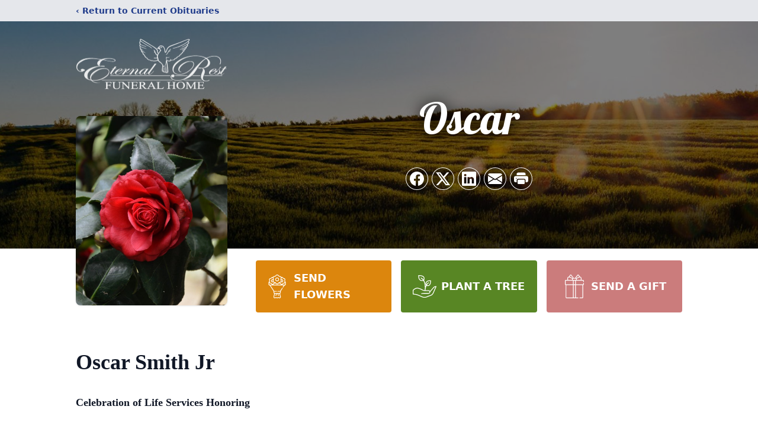

--- FILE ---
content_type: text/html; charset=utf-8
request_url: https://www.google.com/recaptcha/enterprise/anchor?ar=1&k=6LfABe8iAAAAAN9MmPIHiAeQOiEEwYSJ7Q0lftCt&co=aHR0cHM6Ly93d3cuZXRlcm5hbHJlc3RmdW5lcmFsLmNvbTo0NDM.&hl=en&type=image&v=PoyoqOPhxBO7pBk68S4YbpHZ&theme=light&size=invisible&badge=bottomright&anchor-ms=20000&execute-ms=30000&cb=blf16wpyku3p
body_size: 48780
content:
<!DOCTYPE HTML><html dir="ltr" lang="en"><head><meta http-equiv="Content-Type" content="text/html; charset=UTF-8">
<meta http-equiv="X-UA-Compatible" content="IE=edge">
<title>reCAPTCHA</title>
<style type="text/css">
/* cyrillic-ext */
@font-face {
  font-family: 'Roboto';
  font-style: normal;
  font-weight: 400;
  font-stretch: 100%;
  src: url(//fonts.gstatic.com/s/roboto/v48/KFO7CnqEu92Fr1ME7kSn66aGLdTylUAMa3GUBHMdazTgWw.woff2) format('woff2');
  unicode-range: U+0460-052F, U+1C80-1C8A, U+20B4, U+2DE0-2DFF, U+A640-A69F, U+FE2E-FE2F;
}
/* cyrillic */
@font-face {
  font-family: 'Roboto';
  font-style: normal;
  font-weight: 400;
  font-stretch: 100%;
  src: url(//fonts.gstatic.com/s/roboto/v48/KFO7CnqEu92Fr1ME7kSn66aGLdTylUAMa3iUBHMdazTgWw.woff2) format('woff2');
  unicode-range: U+0301, U+0400-045F, U+0490-0491, U+04B0-04B1, U+2116;
}
/* greek-ext */
@font-face {
  font-family: 'Roboto';
  font-style: normal;
  font-weight: 400;
  font-stretch: 100%;
  src: url(//fonts.gstatic.com/s/roboto/v48/KFO7CnqEu92Fr1ME7kSn66aGLdTylUAMa3CUBHMdazTgWw.woff2) format('woff2');
  unicode-range: U+1F00-1FFF;
}
/* greek */
@font-face {
  font-family: 'Roboto';
  font-style: normal;
  font-weight: 400;
  font-stretch: 100%;
  src: url(//fonts.gstatic.com/s/roboto/v48/KFO7CnqEu92Fr1ME7kSn66aGLdTylUAMa3-UBHMdazTgWw.woff2) format('woff2');
  unicode-range: U+0370-0377, U+037A-037F, U+0384-038A, U+038C, U+038E-03A1, U+03A3-03FF;
}
/* math */
@font-face {
  font-family: 'Roboto';
  font-style: normal;
  font-weight: 400;
  font-stretch: 100%;
  src: url(//fonts.gstatic.com/s/roboto/v48/KFO7CnqEu92Fr1ME7kSn66aGLdTylUAMawCUBHMdazTgWw.woff2) format('woff2');
  unicode-range: U+0302-0303, U+0305, U+0307-0308, U+0310, U+0312, U+0315, U+031A, U+0326-0327, U+032C, U+032F-0330, U+0332-0333, U+0338, U+033A, U+0346, U+034D, U+0391-03A1, U+03A3-03A9, U+03B1-03C9, U+03D1, U+03D5-03D6, U+03F0-03F1, U+03F4-03F5, U+2016-2017, U+2034-2038, U+203C, U+2040, U+2043, U+2047, U+2050, U+2057, U+205F, U+2070-2071, U+2074-208E, U+2090-209C, U+20D0-20DC, U+20E1, U+20E5-20EF, U+2100-2112, U+2114-2115, U+2117-2121, U+2123-214F, U+2190, U+2192, U+2194-21AE, U+21B0-21E5, U+21F1-21F2, U+21F4-2211, U+2213-2214, U+2216-22FF, U+2308-230B, U+2310, U+2319, U+231C-2321, U+2336-237A, U+237C, U+2395, U+239B-23B7, U+23D0, U+23DC-23E1, U+2474-2475, U+25AF, U+25B3, U+25B7, U+25BD, U+25C1, U+25CA, U+25CC, U+25FB, U+266D-266F, U+27C0-27FF, U+2900-2AFF, U+2B0E-2B11, U+2B30-2B4C, U+2BFE, U+3030, U+FF5B, U+FF5D, U+1D400-1D7FF, U+1EE00-1EEFF;
}
/* symbols */
@font-face {
  font-family: 'Roboto';
  font-style: normal;
  font-weight: 400;
  font-stretch: 100%;
  src: url(//fonts.gstatic.com/s/roboto/v48/KFO7CnqEu92Fr1ME7kSn66aGLdTylUAMaxKUBHMdazTgWw.woff2) format('woff2');
  unicode-range: U+0001-000C, U+000E-001F, U+007F-009F, U+20DD-20E0, U+20E2-20E4, U+2150-218F, U+2190, U+2192, U+2194-2199, U+21AF, U+21E6-21F0, U+21F3, U+2218-2219, U+2299, U+22C4-22C6, U+2300-243F, U+2440-244A, U+2460-24FF, U+25A0-27BF, U+2800-28FF, U+2921-2922, U+2981, U+29BF, U+29EB, U+2B00-2BFF, U+4DC0-4DFF, U+FFF9-FFFB, U+10140-1018E, U+10190-1019C, U+101A0, U+101D0-101FD, U+102E0-102FB, U+10E60-10E7E, U+1D2C0-1D2D3, U+1D2E0-1D37F, U+1F000-1F0FF, U+1F100-1F1AD, U+1F1E6-1F1FF, U+1F30D-1F30F, U+1F315, U+1F31C, U+1F31E, U+1F320-1F32C, U+1F336, U+1F378, U+1F37D, U+1F382, U+1F393-1F39F, U+1F3A7-1F3A8, U+1F3AC-1F3AF, U+1F3C2, U+1F3C4-1F3C6, U+1F3CA-1F3CE, U+1F3D4-1F3E0, U+1F3ED, U+1F3F1-1F3F3, U+1F3F5-1F3F7, U+1F408, U+1F415, U+1F41F, U+1F426, U+1F43F, U+1F441-1F442, U+1F444, U+1F446-1F449, U+1F44C-1F44E, U+1F453, U+1F46A, U+1F47D, U+1F4A3, U+1F4B0, U+1F4B3, U+1F4B9, U+1F4BB, U+1F4BF, U+1F4C8-1F4CB, U+1F4D6, U+1F4DA, U+1F4DF, U+1F4E3-1F4E6, U+1F4EA-1F4ED, U+1F4F7, U+1F4F9-1F4FB, U+1F4FD-1F4FE, U+1F503, U+1F507-1F50B, U+1F50D, U+1F512-1F513, U+1F53E-1F54A, U+1F54F-1F5FA, U+1F610, U+1F650-1F67F, U+1F687, U+1F68D, U+1F691, U+1F694, U+1F698, U+1F6AD, U+1F6B2, U+1F6B9-1F6BA, U+1F6BC, U+1F6C6-1F6CF, U+1F6D3-1F6D7, U+1F6E0-1F6EA, U+1F6F0-1F6F3, U+1F6F7-1F6FC, U+1F700-1F7FF, U+1F800-1F80B, U+1F810-1F847, U+1F850-1F859, U+1F860-1F887, U+1F890-1F8AD, U+1F8B0-1F8BB, U+1F8C0-1F8C1, U+1F900-1F90B, U+1F93B, U+1F946, U+1F984, U+1F996, U+1F9E9, U+1FA00-1FA6F, U+1FA70-1FA7C, U+1FA80-1FA89, U+1FA8F-1FAC6, U+1FACE-1FADC, U+1FADF-1FAE9, U+1FAF0-1FAF8, U+1FB00-1FBFF;
}
/* vietnamese */
@font-face {
  font-family: 'Roboto';
  font-style: normal;
  font-weight: 400;
  font-stretch: 100%;
  src: url(//fonts.gstatic.com/s/roboto/v48/KFO7CnqEu92Fr1ME7kSn66aGLdTylUAMa3OUBHMdazTgWw.woff2) format('woff2');
  unicode-range: U+0102-0103, U+0110-0111, U+0128-0129, U+0168-0169, U+01A0-01A1, U+01AF-01B0, U+0300-0301, U+0303-0304, U+0308-0309, U+0323, U+0329, U+1EA0-1EF9, U+20AB;
}
/* latin-ext */
@font-face {
  font-family: 'Roboto';
  font-style: normal;
  font-weight: 400;
  font-stretch: 100%;
  src: url(//fonts.gstatic.com/s/roboto/v48/KFO7CnqEu92Fr1ME7kSn66aGLdTylUAMa3KUBHMdazTgWw.woff2) format('woff2');
  unicode-range: U+0100-02BA, U+02BD-02C5, U+02C7-02CC, U+02CE-02D7, U+02DD-02FF, U+0304, U+0308, U+0329, U+1D00-1DBF, U+1E00-1E9F, U+1EF2-1EFF, U+2020, U+20A0-20AB, U+20AD-20C0, U+2113, U+2C60-2C7F, U+A720-A7FF;
}
/* latin */
@font-face {
  font-family: 'Roboto';
  font-style: normal;
  font-weight: 400;
  font-stretch: 100%;
  src: url(//fonts.gstatic.com/s/roboto/v48/KFO7CnqEu92Fr1ME7kSn66aGLdTylUAMa3yUBHMdazQ.woff2) format('woff2');
  unicode-range: U+0000-00FF, U+0131, U+0152-0153, U+02BB-02BC, U+02C6, U+02DA, U+02DC, U+0304, U+0308, U+0329, U+2000-206F, U+20AC, U+2122, U+2191, U+2193, U+2212, U+2215, U+FEFF, U+FFFD;
}
/* cyrillic-ext */
@font-face {
  font-family: 'Roboto';
  font-style: normal;
  font-weight: 500;
  font-stretch: 100%;
  src: url(//fonts.gstatic.com/s/roboto/v48/KFO7CnqEu92Fr1ME7kSn66aGLdTylUAMa3GUBHMdazTgWw.woff2) format('woff2');
  unicode-range: U+0460-052F, U+1C80-1C8A, U+20B4, U+2DE0-2DFF, U+A640-A69F, U+FE2E-FE2F;
}
/* cyrillic */
@font-face {
  font-family: 'Roboto';
  font-style: normal;
  font-weight: 500;
  font-stretch: 100%;
  src: url(//fonts.gstatic.com/s/roboto/v48/KFO7CnqEu92Fr1ME7kSn66aGLdTylUAMa3iUBHMdazTgWw.woff2) format('woff2');
  unicode-range: U+0301, U+0400-045F, U+0490-0491, U+04B0-04B1, U+2116;
}
/* greek-ext */
@font-face {
  font-family: 'Roboto';
  font-style: normal;
  font-weight: 500;
  font-stretch: 100%;
  src: url(//fonts.gstatic.com/s/roboto/v48/KFO7CnqEu92Fr1ME7kSn66aGLdTylUAMa3CUBHMdazTgWw.woff2) format('woff2');
  unicode-range: U+1F00-1FFF;
}
/* greek */
@font-face {
  font-family: 'Roboto';
  font-style: normal;
  font-weight: 500;
  font-stretch: 100%;
  src: url(//fonts.gstatic.com/s/roboto/v48/KFO7CnqEu92Fr1ME7kSn66aGLdTylUAMa3-UBHMdazTgWw.woff2) format('woff2');
  unicode-range: U+0370-0377, U+037A-037F, U+0384-038A, U+038C, U+038E-03A1, U+03A3-03FF;
}
/* math */
@font-face {
  font-family: 'Roboto';
  font-style: normal;
  font-weight: 500;
  font-stretch: 100%;
  src: url(//fonts.gstatic.com/s/roboto/v48/KFO7CnqEu92Fr1ME7kSn66aGLdTylUAMawCUBHMdazTgWw.woff2) format('woff2');
  unicode-range: U+0302-0303, U+0305, U+0307-0308, U+0310, U+0312, U+0315, U+031A, U+0326-0327, U+032C, U+032F-0330, U+0332-0333, U+0338, U+033A, U+0346, U+034D, U+0391-03A1, U+03A3-03A9, U+03B1-03C9, U+03D1, U+03D5-03D6, U+03F0-03F1, U+03F4-03F5, U+2016-2017, U+2034-2038, U+203C, U+2040, U+2043, U+2047, U+2050, U+2057, U+205F, U+2070-2071, U+2074-208E, U+2090-209C, U+20D0-20DC, U+20E1, U+20E5-20EF, U+2100-2112, U+2114-2115, U+2117-2121, U+2123-214F, U+2190, U+2192, U+2194-21AE, U+21B0-21E5, U+21F1-21F2, U+21F4-2211, U+2213-2214, U+2216-22FF, U+2308-230B, U+2310, U+2319, U+231C-2321, U+2336-237A, U+237C, U+2395, U+239B-23B7, U+23D0, U+23DC-23E1, U+2474-2475, U+25AF, U+25B3, U+25B7, U+25BD, U+25C1, U+25CA, U+25CC, U+25FB, U+266D-266F, U+27C0-27FF, U+2900-2AFF, U+2B0E-2B11, U+2B30-2B4C, U+2BFE, U+3030, U+FF5B, U+FF5D, U+1D400-1D7FF, U+1EE00-1EEFF;
}
/* symbols */
@font-face {
  font-family: 'Roboto';
  font-style: normal;
  font-weight: 500;
  font-stretch: 100%;
  src: url(//fonts.gstatic.com/s/roboto/v48/KFO7CnqEu92Fr1ME7kSn66aGLdTylUAMaxKUBHMdazTgWw.woff2) format('woff2');
  unicode-range: U+0001-000C, U+000E-001F, U+007F-009F, U+20DD-20E0, U+20E2-20E4, U+2150-218F, U+2190, U+2192, U+2194-2199, U+21AF, U+21E6-21F0, U+21F3, U+2218-2219, U+2299, U+22C4-22C6, U+2300-243F, U+2440-244A, U+2460-24FF, U+25A0-27BF, U+2800-28FF, U+2921-2922, U+2981, U+29BF, U+29EB, U+2B00-2BFF, U+4DC0-4DFF, U+FFF9-FFFB, U+10140-1018E, U+10190-1019C, U+101A0, U+101D0-101FD, U+102E0-102FB, U+10E60-10E7E, U+1D2C0-1D2D3, U+1D2E0-1D37F, U+1F000-1F0FF, U+1F100-1F1AD, U+1F1E6-1F1FF, U+1F30D-1F30F, U+1F315, U+1F31C, U+1F31E, U+1F320-1F32C, U+1F336, U+1F378, U+1F37D, U+1F382, U+1F393-1F39F, U+1F3A7-1F3A8, U+1F3AC-1F3AF, U+1F3C2, U+1F3C4-1F3C6, U+1F3CA-1F3CE, U+1F3D4-1F3E0, U+1F3ED, U+1F3F1-1F3F3, U+1F3F5-1F3F7, U+1F408, U+1F415, U+1F41F, U+1F426, U+1F43F, U+1F441-1F442, U+1F444, U+1F446-1F449, U+1F44C-1F44E, U+1F453, U+1F46A, U+1F47D, U+1F4A3, U+1F4B0, U+1F4B3, U+1F4B9, U+1F4BB, U+1F4BF, U+1F4C8-1F4CB, U+1F4D6, U+1F4DA, U+1F4DF, U+1F4E3-1F4E6, U+1F4EA-1F4ED, U+1F4F7, U+1F4F9-1F4FB, U+1F4FD-1F4FE, U+1F503, U+1F507-1F50B, U+1F50D, U+1F512-1F513, U+1F53E-1F54A, U+1F54F-1F5FA, U+1F610, U+1F650-1F67F, U+1F687, U+1F68D, U+1F691, U+1F694, U+1F698, U+1F6AD, U+1F6B2, U+1F6B9-1F6BA, U+1F6BC, U+1F6C6-1F6CF, U+1F6D3-1F6D7, U+1F6E0-1F6EA, U+1F6F0-1F6F3, U+1F6F7-1F6FC, U+1F700-1F7FF, U+1F800-1F80B, U+1F810-1F847, U+1F850-1F859, U+1F860-1F887, U+1F890-1F8AD, U+1F8B0-1F8BB, U+1F8C0-1F8C1, U+1F900-1F90B, U+1F93B, U+1F946, U+1F984, U+1F996, U+1F9E9, U+1FA00-1FA6F, U+1FA70-1FA7C, U+1FA80-1FA89, U+1FA8F-1FAC6, U+1FACE-1FADC, U+1FADF-1FAE9, U+1FAF0-1FAF8, U+1FB00-1FBFF;
}
/* vietnamese */
@font-face {
  font-family: 'Roboto';
  font-style: normal;
  font-weight: 500;
  font-stretch: 100%;
  src: url(//fonts.gstatic.com/s/roboto/v48/KFO7CnqEu92Fr1ME7kSn66aGLdTylUAMa3OUBHMdazTgWw.woff2) format('woff2');
  unicode-range: U+0102-0103, U+0110-0111, U+0128-0129, U+0168-0169, U+01A0-01A1, U+01AF-01B0, U+0300-0301, U+0303-0304, U+0308-0309, U+0323, U+0329, U+1EA0-1EF9, U+20AB;
}
/* latin-ext */
@font-face {
  font-family: 'Roboto';
  font-style: normal;
  font-weight: 500;
  font-stretch: 100%;
  src: url(//fonts.gstatic.com/s/roboto/v48/KFO7CnqEu92Fr1ME7kSn66aGLdTylUAMa3KUBHMdazTgWw.woff2) format('woff2');
  unicode-range: U+0100-02BA, U+02BD-02C5, U+02C7-02CC, U+02CE-02D7, U+02DD-02FF, U+0304, U+0308, U+0329, U+1D00-1DBF, U+1E00-1E9F, U+1EF2-1EFF, U+2020, U+20A0-20AB, U+20AD-20C0, U+2113, U+2C60-2C7F, U+A720-A7FF;
}
/* latin */
@font-face {
  font-family: 'Roboto';
  font-style: normal;
  font-weight: 500;
  font-stretch: 100%;
  src: url(//fonts.gstatic.com/s/roboto/v48/KFO7CnqEu92Fr1ME7kSn66aGLdTylUAMa3yUBHMdazQ.woff2) format('woff2');
  unicode-range: U+0000-00FF, U+0131, U+0152-0153, U+02BB-02BC, U+02C6, U+02DA, U+02DC, U+0304, U+0308, U+0329, U+2000-206F, U+20AC, U+2122, U+2191, U+2193, U+2212, U+2215, U+FEFF, U+FFFD;
}
/* cyrillic-ext */
@font-face {
  font-family: 'Roboto';
  font-style: normal;
  font-weight: 900;
  font-stretch: 100%;
  src: url(//fonts.gstatic.com/s/roboto/v48/KFO7CnqEu92Fr1ME7kSn66aGLdTylUAMa3GUBHMdazTgWw.woff2) format('woff2');
  unicode-range: U+0460-052F, U+1C80-1C8A, U+20B4, U+2DE0-2DFF, U+A640-A69F, U+FE2E-FE2F;
}
/* cyrillic */
@font-face {
  font-family: 'Roboto';
  font-style: normal;
  font-weight: 900;
  font-stretch: 100%;
  src: url(//fonts.gstatic.com/s/roboto/v48/KFO7CnqEu92Fr1ME7kSn66aGLdTylUAMa3iUBHMdazTgWw.woff2) format('woff2');
  unicode-range: U+0301, U+0400-045F, U+0490-0491, U+04B0-04B1, U+2116;
}
/* greek-ext */
@font-face {
  font-family: 'Roboto';
  font-style: normal;
  font-weight: 900;
  font-stretch: 100%;
  src: url(//fonts.gstatic.com/s/roboto/v48/KFO7CnqEu92Fr1ME7kSn66aGLdTylUAMa3CUBHMdazTgWw.woff2) format('woff2');
  unicode-range: U+1F00-1FFF;
}
/* greek */
@font-face {
  font-family: 'Roboto';
  font-style: normal;
  font-weight: 900;
  font-stretch: 100%;
  src: url(//fonts.gstatic.com/s/roboto/v48/KFO7CnqEu92Fr1ME7kSn66aGLdTylUAMa3-UBHMdazTgWw.woff2) format('woff2');
  unicode-range: U+0370-0377, U+037A-037F, U+0384-038A, U+038C, U+038E-03A1, U+03A3-03FF;
}
/* math */
@font-face {
  font-family: 'Roboto';
  font-style: normal;
  font-weight: 900;
  font-stretch: 100%;
  src: url(//fonts.gstatic.com/s/roboto/v48/KFO7CnqEu92Fr1ME7kSn66aGLdTylUAMawCUBHMdazTgWw.woff2) format('woff2');
  unicode-range: U+0302-0303, U+0305, U+0307-0308, U+0310, U+0312, U+0315, U+031A, U+0326-0327, U+032C, U+032F-0330, U+0332-0333, U+0338, U+033A, U+0346, U+034D, U+0391-03A1, U+03A3-03A9, U+03B1-03C9, U+03D1, U+03D5-03D6, U+03F0-03F1, U+03F4-03F5, U+2016-2017, U+2034-2038, U+203C, U+2040, U+2043, U+2047, U+2050, U+2057, U+205F, U+2070-2071, U+2074-208E, U+2090-209C, U+20D0-20DC, U+20E1, U+20E5-20EF, U+2100-2112, U+2114-2115, U+2117-2121, U+2123-214F, U+2190, U+2192, U+2194-21AE, U+21B0-21E5, U+21F1-21F2, U+21F4-2211, U+2213-2214, U+2216-22FF, U+2308-230B, U+2310, U+2319, U+231C-2321, U+2336-237A, U+237C, U+2395, U+239B-23B7, U+23D0, U+23DC-23E1, U+2474-2475, U+25AF, U+25B3, U+25B7, U+25BD, U+25C1, U+25CA, U+25CC, U+25FB, U+266D-266F, U+27C0-27FF, U+2900-2AFF, U+2B0E-2B11, U+2B30-2B4C, U+2BFE, U+3030, U+FF5B, U+FF5D, U+1D400-1D7FF, U+1EE00-1EEFF;
}
/* symbols */
@font-face {
  font-family: 'Roboto';
  font-style: normal;
  font-weight: 900;
  font-stretch: 100%;
  src: url(//fonts.gstatic.com/s/roboto/v48/KFO7CnqEu92Fr1ME7kSn66aGLdTylUAMaxKUBHMdazTgWw.woff2) format('woff2');
  unicode-range: U+0001-000C, U+000E-001F, U+007F-009F, U+20DD-20E0, U+20E2-20E4, U+2150-218F, U+2190, U+2192, U+2194-2199, U+21AF, U+21E6-21F0, U+21F3, U+2218-2219, U+2299, U+22C4-22C6, U+2300-243F, U+2440-244A, U+2460-24FF, U+25A0-27BF, U+2800-28FF, U+2921-2922, U+2981, U+29BF, U+29EB, U+2B00-2BFF, U+4DC0-4DFF, U+FFF9-FFFB, U+10140-1018E, U+10190-1019C, U+101A0, U+101D0-101FD, U+102E0-102FB, U+10E60-10E7E, U+1D2C0-1D2D3, U+1D2E0-1D37F, U+1F000-1F0FF, U+1F100-1F1AD, U+1F1E6-1F1FF, U+1F30D-1F30F, U+1F315, U+1F31C, U+1F31E, U+1F320-1F32C, U+1F336, U+1F378, U+1F37D, U+1F382, U+1F393-1F39F, U+1F3A7-1F3A8, U+1F3AC-1F3AF, U+1F3C2, U+1F3C4-1F3C6, U+1F3CA-1F3CE, U+1F3D4-1F3E0, U+1F3ED, U+1F3F1-1F3F3, U+1F3F5-1F3F7, U+1F408, U+1F415, U+1F41F, U+1F426, U+1F43F, U+1F441-1F442, U+1F444, U+1F446-1F449, U+1F44C-1F44E, U+1F453, U+1F46A, U+1F47D, U+1F4A3, U+1F4B0, U+1F4B3, U+1F4B9, U+1F4BB, U+1F4BF, U+1F4C8-1F4CB, U+1F4D6, U+1F4DA, U+1F4DF, U+1F4E3-1F4E6, U+1F4EA-1F4ED, U+1F4F7, U+1F4F9-1F4FB, U+1F4FD-1F4FE, U+1F503, U+1F507-1F50B, U+1F50D, U+1F512-1F513, U+1F53E-1F54A, U+1F54F-1F5FA, U+1F610, U+1F650-1F67F, U+1F687, U+1F68D, U+1F691, U+1F694, U+1F698, U+1F6AD, U+1F6B2, U+1F6B9-1F6BA, U+1F6BC, U+1F6C6-1F6CF, U+1F6D3-1F6D7, U+1F6E0-1F6EA, U+1F6F0-1F6F3, U+1F6F7-1F6FC, U+1F700-1F7FF, U+1F800-1F80B, U+1F810-1F847, U+1F850-1F859, U+1F860-1F887, U+1F890-1F8AD, U+1F8B0-1F8BB, U+1F8C0-1F8C1, U+1F900-1F90B, U+1F93B, U+1F946, U+1F984, U+1F996, U+1F9E9, U+1FA00-1FA6F, U+1FA70-1FA7C, U+1FA80-1FA89, U+1FA8F-1FAC6, U+1FACE-1FADC, U+1FADF-1FAE9, U+1FAF0-1FAF8, U+1FB00-1FBFF;
}
/* vietnamese */
@font-face {
  font-family: 'Roboto';
  font-style: normal;
  font-weight: 900;
  font-stretch: 100%;
  src: url(//fonts.gstatic.com/s/roboto/v48/KFO7CnqEu92Fr1ME7kSn66aGLdTylUAMa3OUBHMdazTgWw.woff2) format('woff2');
  unicode-range: U+0102-0103, U+0110-0111, U+0128-0129, U+0168-0169, U+01A0-01A1, U+01AF-01B0, U+0300-0301, U+0303-0304, U+0308-0309, U+0323, U+0329, U+1EA0-1EF9, U+20AB;
}
/* latin-ext */
@font-face {
  font-family: 'Roboto';
  font-style: normal;
  font-weight: 900;
  font-stretch: 100%;
  src: url(//fonts.gstatic.com/s/roboto/v48/KFO7CnqEu92Fr1ME7kSn66aGLdTylUAMa3KUBHMdazTgWw.woff2) format('woff2');
  unicode-range: U+0100-02BA, U+02BD-02C5, U+02C7-02CC, U+02CE-02D7, U+02DD-02FF, U+0304, U+0308, U+0329, U+1D00-1DBF, U+1E00-1E9F, U+1EF2-1EFF, U+2020, U+20A0-20AB, U+20AD-20C0, U+2113, U+2C60-2C7F, U+A720-A7FF;
}
/* latin */
@font-face {
  font-family: 'Roboto';
  font-style: normal;
  font-weight: 900;
  font-stretch: 100%;
  src: url(//fonts.gstatic.com/s/roboto/v48/KFO7CnqEu92Fr1ME7kSn66aGLdTylUAMa3yUBHMdazQ.woff2) format('woff2');
  unicode-range: U+0000-00FF, U+0131, U+0152-0153, U+02BB-02BC, U+02C6, U+02DA, U+02DC, U+0304, U+0308, U+0329, U+2000-206F, U+20AC, U+2122, U+2191, U+2193, U+2212, U+2215, U+FEFF, U+FFFD;
}

</style>
<link rel="stylesheet" type="text/css" href="https://www.gstatic.com/recaptcha/releases/PoyoqOPhxBO7pBk68S4YbpHZ/styles__ltr.css">
<script nonce="YhA7VA0TpQYSn1ql9RcLaA" type="text/javascript">window['__recaptcha_api'] = 'https://www.google.com/recaptcha/enterprise/';</script>
<script type="text/javascript" src="https://www.gstatic.com/recaptcha/releases/PoyoqOPhxBO7pBk68S4YbpHZ/recaptcha__en.js" nonce="YhA7VA0TpQYSn1ql9RcLaA">
      
    </script></head>
<body><div id="rc-anchor-alert" class="rc-anchor-alert"></div>
<input type="hidden" id="recaptcha-token" value="[base64]">
<script type="text/javascript" nonce="YhA7VA0TpQYSn1ql9RcLaA">
      recaptcha.anchor.Main.init("[\x22ainput\x22,[\x22bgdata\x22,\x22\x22,\[base64]/[base64]/MjU1Ong/[base64]/[base64]/[base64]/[base64]/[base64]/[base64]/[base64]/[base64]/[base64]/[base64]/[base64]/[base64]/[base64]/[base64]/[base64]\\u003d\x22,\[base64]\\u003d\\u003d\x22,\x22ccOuC8KXckPDhCFIB8O0wpHCgxQtw4DDscOuaMK4X8KCAX9Qw71sw61Xw4kbLhM/ZUDCmhDCjMOkMz0Fw5zClMOUwrDClDJuw5A5wqnDlAzDnzE0wpnCrMOzGMO5NMKaw7B0B8KGwoMNwrPCp8KochQ7e8OqIMKEw7fDkXIIw5UtwrrCvUXDnF9SRMK3w7AzwpEyD3rDqsO+Xk/[base64]/CsMKDw4jDplrCp8KNGBJrQULDtsO9wrIeFyQYwqrDult4f8K+w7MeSsKAXEfCtwvCl2jDoWUIBwPDm8O2wrBzF8OiHA3CocKiHX9Qwo7DtsK5woXDnG/DvXRMw48IZcKjNMOwTScewqLChx3DiMOgAnzDpl5NwrXDssKawo4WKsOcZ0bCmcKJfXDCvk9qR8OuKsK3wpLDl8KWcMKePsODDWR6wobCvsKKwpPDhsK6PyjDqsOCw4x8LMK/w6bDpsKVw4pIGi3CjMKKAjcVSQXDrcOBw47ChsK4QFYiTsOLBcOFwpErwp0RTX/[base64]/DsCLDl8KvwoF9HgXDiAJ/wpFQL8Oow7sIwpZNLULDvcOhEsO/woZdfTshw4jCtsOHETTCgsO0w5vDuUjDqMKCBmEZwrtiw5kSUMOKwrJVQU/CnRZ1w7cfS8Ode2rCszXCgCnCgX9EHMK+PcKdb8OlF8OwdcORw4EdOXtNOyLCq8OXXCrDsMKRw6PDoB3CoMOew79wSznDsmDCiGtgwoEUQMKUTcO5wq96X0QfUsOCwrVEPMK+SyfDnynDqzE4ARMuesK0woV+Z8K9woJJwqtlw5nCqE15wr9RRhPDqMO/bsOeCDrDoR9HBlbDu13CvMO8X8OvCyYEdV/DpcOrwqjDlT/ClxgbwrrCsx3CksKNw6bDjMOYCMOSw7vDqMK6QioeIcK9w5HDk118w47Dol3Do8KaAEDDpW9nSW8Iw5XCq1vCq8K5woDDml1xwpEpw7FYw7AXWnrDozbDqcKTw4fDmMKBYsO5aU5eTA7DmcKdOx/DiUQOwqbChVhgw5AbPVxKcCVuwo7DusKXGyMEwq/CoFZow7JcwrvCoMOTRxzDp8Kqw4LCg0vDqzdww6XCt8KtLMKtwpnCr8Okw5INwr4OAsOJJ8KrEcOuw5zCvMKDw7HDo3jDuw7DjsOeZsKBw5rClMKoa8OkwocLZjTCkwjDoUoLwoHCjidKwqLDtMOlAcO6QsOnKAzDnGzCv8ONNsO/[base64]/OcK9BsOowo7DnUrDlMO5EMKQHwTDjMKTwrPDpsKrAj/[base64]/[base64]/w71DUV5JwpcKQcOGwocTwpdaI8O8TBTDv8O6w4k0w6XCq8OgBMKYwqtOZMKuR3XDqFbCsWrCvUdtw4YNdBlwEzvDoC4DGMOMw49vw7TCtcO4wrXCsWs3BsO9fcOLclNXDcOmw6A3wqvCjDd2wp53woMBwr7CnQRLBS9vOcK3wrrCqC3Cq8Khw43CiS/DtyDDjGdMw6zDvRh8wpXDthc/bsOLIUYOJsKVWsOTWwzDmsOKTcOuw4rCicKsJzwQw7ZoTAQtw4VRw6bDjcOmwpnDggjDhsKbw6pwY8ODSkjCrMOFLXJZwoDDgFPDoMKICcK7dmNxAQHDsMOsw7rDuUXDpAHDk8OZwp4iBMOUwr/[base64]/CtMK4JcOVwoo2OMOswozCiiJ8YEZXwrAVdUzDo3pjw7rCgcKCwp91woTDkMKRwrLCuMKHCkPCi3XCgw7Dh8K4w5h/acKCQcK6wqllJSvCinDCkUU4wrhTBjjCnsKBw6fDmBAjKghvwoFbwqhUwr1EA2jCoBnDtgRMwrRGwronw418wovDsnnDoMOxwrbDrcK6XgYQw6nDmzbDjcKHwprCsRjDuBYgdWQXw6jCqRDDsjcMAsOtW8ObwrUtEsOhw5PCssKVHMKaM3B6JF0ZRsOaNsKPwo5WNV/CkcOCwrhoJyUFwoQGSBXCgkfDiHUnw6XDksKcDgnCjCZre8OeOsKVw7fDjxc3w61iw6/CpkJuLsO+wq/Cj8KIwpnDoMKAw6ldYsKwwoQDwqDDiAUnSkAgVsKhwpfDssKXw5/CksOQFS8DewlGBsKCwo4Vw6lSwobCoMOUw5bDthZdw7RQwrLDhsOuw6DCl8KzBBEawogRDhE9wrfDlSVlwpt0wpjCgsOow6BWB3E7bMOEwrJiwpQcFGx/[base64]/AXNvel7Di8O6YsK/YCzDhC3DosOBwoAUwqDCqg7Dv0tOw67DolfCsTbDhMO9DcK6wqbDp3MWDUTDgmQ/AsOSYMORXVopB1TDmUwbMEvCjjgow5txwpTCmcOzacO9wpbClsOdwovCmVVwK8KNZ2rCqxsBw7PCrcKDWn8uTcKBwrkdw694UHLDpcKZX8O+QW7Crh/DuMK9woQULmsbDVtow7IDwoNmwpvCnsKDwofCukbCuT8LF8KLw4Z4dSjCsMObwqB0BhNmwoUIacKDcA/CtAVuw6nDtw7CuVQeZXMjGjrCulYrw47Dr8OtOwIiN8Kfwr9GecK5w7XDj28AGis2SMORKMKKwqnDn8KNwqQfw6jDpCLCucKQwqQsw7Jtw4QvaELDn14kw6vCmk/Do8OVTsK+w5tgw4jDu8Kcf8KkZcKhwp5HW0jCuzlTD8Kca8OzBsKKwp0IEU3Ck8OUTMKrw7nDosOYwpZzIg9uw5zCn8KPP8OkwpQufmvDninCq8Ogd8OrLUoTw6PDh8Ksw5w/WsOvwptML8OOw6hNJ8KVw5xNS8ObS20pwr9mw4bChsKAwqDCtcK1W8Ozw5/CgU1xw7zCj3jCl8KSfcKtDcKewo4HLsK1GMOawqwjXcO1w63DtsKiXXkhw65bPsO3woJaw5dHw6/Ds1rDgi3CrMKdwpHDmcKBwq7Cm3nDisKcw7fCqsOaSMO6XTQ7KlQ2K3XDknwFw5vCvGDCjMOKYhMvWcKSXCDDux3Dk0nDt8ODKsKtLQTDocKfPmHDnMKCOcKMbXnChwXDl0bDijteXsKBwrBCw57CkMKaw7/ConDDtlRsIV9VcjQBD8KmEQFfwpLDncK9NgsKKcOdKgdmwqXDs8O+wqcvw6DCvWTDkADCpcKMWEnDjkwfPkN/CnI5w7www7LCrSHDuMOFwprDu1kfwqXDvWQzw43DjxgbB1/[base64]/DrRnCjMKGelDCh8OqbcOQbcKEw7LDhsO3MSnDtcO0w4PCmcOUWcKUwpPDj8O6w612wpQBLRQ/w4VFQEgxQDrDoX7DmMKpLMKTYMOewosbHcOUKcKQw5gowr3CucKQw4zDgivDhMONUMKPQj9PZgTDpMKUH8OIw6vDiMKwwoYow7rDkjgBLWrCtSk0RXcUIA5Cw4MHDMKmwoxsLF/[base64]/[base64]/Dl8Kqw5ocw67DsWYnw5nDixnCmWtWw6M/KsKSHA/CqMO6wpLDj8OsfsKPdMKqDmQgw7l3wqxTKMOOw5/DrXXDpCp7bMKQJMKEwqnCuMKLwqXCpcOmwr/[base64]/Ct1DDh8KSwoJWwpFZRsO2Bx5ZwpLDnBvCu1TDtnnDnVrCocOFDH1DwrUiw7vCmz3CtsOzw5sBwpphfcOSwrXDisOFwrDCpQQ0w5rDqcOjFV0twoDCsgVJaURUw6HCkVcOPWbCiwTDhk7CgsKmwovDlnHDiV/Dt8KDOHl6wqHDncK/wqHDnMONJMKkwrcpZgzDtRgywqLDgVAKVcK9QcKRVRvCt8OdGcOzFsKvwqtGwpLCkVrCt8KQDMKcPsOuwoB1BsOew4JlwqnDusOCTU0nTMKgw4p7Y8Kja2nDpMO8wqlVWsOmw4nCnjDCogUgwpUFwrE9V8KlaMKiFyDDt3BCf8KFwpfDscOGw73CosK9w5XDgm/CgmPCgMK0wpfCmsKBw5fCtSrDgMK9N8KraT7DtcO3wrTDvsOlw6DCncOEwpEadcKOwp14Si4Gwqswwr4pT8K+wofDlUbDicKnw67Cv8OaU3FIwokBwp3CvMKjwoUdOsKkWXjDisO/[base64]/w5DDhcOww5rDm8KSPDhow4rCoHDDk8ODwp8DbWbCg8OnQH5lwpvDmsKTw5YjwrvCiDMsw7UmwrJwLXPDsQIcw57DscOdKMKMw4ZsOi1eYR3Dl8KNTU/[base64]/Dk1FWfgh+MlnCnMOKPsO3PGxWKGzDmzU7LD4Zw68XbVPDjgwqJCHCtHQtw4BrwoR/Z8OLb8OJwpTCvcORRMKZw4dgCTQ/ecKMwrXDmsOowqAHw6Mgw43CqsKLQcO8w4saF8K3w74sw7PCvMOEw4hCBMOGG8OWUcOdw7cAw5ppw49bw4TClQU/w6jCh8Kpw7BCNcK0IS/Cs8K0T3zChwXDsMK+wrvDvAxyw5vCucOnEcOAXsOAw5E3byVRw4/[base64]/CqEjCh8Kxw6hBw4jClcKgwppuUsOiwqjChibDjBjDo1k+VjnCsmA5VQAewpNTcsOgdikmfivDnMKcwp5Vw5ZJw7bCuQXDj3/DicK5wrnCqsKowo4wU8O5dMO1N2pyF8O8w43CgzwMFX7DicKYe0DCtcKDwoMFw7TCiEzCpljCvFLClXTDn8Oyb8K/F8OhDcOlIsKTLHMzw61TwpFWY8OgOcO2LH08wrLCicK0wqDDoDNTw6cJw6nCsMKzw7AGa8Otw4vCmA/ClALDsMK1w61LbsKpwqcxw5rDp8K2wrDCnCXCkj0/K8OywoZdfcKGU8KJezFgYFVlw5LDhcK6SVUUBMO7woAlw48iw4E6ExxoeBggCcKmQcOpwrPCjMKNworDq2bDusOFE8KgAMK4BsKAw43DnMKJwqLCvzXDiTsmOHFPWk3DgcO6QMOiDMKeJcKkw5ENI2NvW2nCgF/CklRIwprDqX9/YsORwrzDj8Kkwo9hw4Y3woPDrsKMwonDhcOONsOPw5rDkMOOwrseaDjClsOyw7DCo8OUcGbDsMOEwoDDncKPKwHDoxwAwpB3P8KEwp/DriNYwroaBcOpT1w3YUZlwo3Dul0sDcKVTcKcPXUfU30UM8OGw7LDnMKkcMKILHJqBlzChyMPQjTCrcKdwq/[base64]/Cg8K5w4pYw4DDjMKqw59vY8KTTcOnGsOiw7TCjx/[base64]/[base64]/Cs2gUwrTCp8Odw7Vawqd1IVzDrcKMwr4jBC8NcMK/[base64]/Dn8KZIGdJwrMJw4XCucOFw60Qwp3CrMOZWMKfwp0QVy1aLBFFRsOmO8OYwqQfwqQEw7NIR8O/fjBBCT1GwoXDtSnDkMOnCQ4ACmYJwoHCr0NebBFkBFnDvUfCoxYqenkMwoXDhVfDvwtBYVJQVlwcN8Kzw5MCIQzCsMOzwp4pwoBUScOPHcOyShJWIsK8wr5bwp9+w7PCucKXZsO7DkTDtcOcB8Kawp/CghRWw7TDsWHDoxnClMOsw6nDh8OdwoYlw40rDxM/woQ+XCt2wrnDsMO4GcK5w7DCg8K7w68GY8K2OmdCw5xsKMKdw7xjw5BiWsOnw41Lw7IvwrzCkcOaGB3ChT3CtMOUw5jCrmB+MsOfw7/DuScUFlbCg2UJwrE/[base64]/[base64]/[base64]/CvcOPw47DvVVmNsKXK8KQRh3DsGZiw5oPwrYrG8O5woXCgQfCsF91ScOzasKiwrsTDGYGCjwqV8OGwrjCjzzDnMK1wr/CmTApDAEWGj1Tw7tcw4LDpntRwrTDpBrCikHDo8KDIsOBFcKow79iPjrDl8K+dE/DksO0w4DDoQDDsQIzwq7Ds3IAwoPDohrCi8ODw4Jaw4/DvcOew4p0wqwCwqdZw4NtNMKSKMKHJ1PDkcKXMkYiVMKPw699w4bDpWTCmB5bw73Cg8OHwqN7KcK8K1/Dr8OOasOaSx/Dt3/DpMKpeRhBPGXDkcOlTWDCjMO6wpvCgS7CsUXCk8Ktwrpddw8AO8KYakJewoQ9w7QpCcK3w6NaCX7Ds8KCw7nDj8KwQcKHwq9jVjXCj3HDhMO/QsO6w6LCgMKTwrHCtcK9wobCmzd6wqdce2DCkTpRf2fDpjvCr8K/w4fDrGxUwodww58hwqkQSsOXaMO+Bi/DpsOqw60kIzBEQsOtFSQtb8OJwpxnT8OdOsOXUcKBaR/Dolp0L8K5w4JrwqXChcKfwoXDmsKhTwxuwoZqJMOJwpHCr8KMCcKuX8KVw5pDw4tMwp/DmHTCuMKeP0s0T1HDjEvCk2ggR1hXQX/DgDrCsFHDtcOxBxUjUsK8wqjDuXfDnRnDvsK+wrHCucOYwrxEw5R6L3HDumbCjRXDkzHDqSzCq8OfCMK8dMKzw7rDqWM6YiPCu8OYwpxuw6NHUTPCswARBBAJw6dLAQFrwo48w4TDqMOpwpVQQMKqwqRkERkMcA/DusK/EMOpY8OhUglCwoJhI8K4bmZ/wqY6wow9w4rDuMO8wrc3bCfDhsKrw4zDsSEEDFJDbsKJJXTDvsKewphXV8KgQGxJOcOAVMOmwqMxEWgzS8OWYS/[base64]/CpT/[base64]/[base64]/w4BOW07DmMKYL8KbbcKaEcKATMO5QUbDoiYWwpZKcyfCv8OgJF8PQcKgezPCr8OJQcOEw6jCvcO6aCXDs8KNOBXCu8KBw6bCrMOSwogFNsK7woY0YVnCgxnDtBnCr8OLW8OtOsOHfRZWwqTDjy9FwozCsB5QW8OGwpBjL1ARwqzDscOPAsKyKjEKUHbDjMKWw69gw5/Dp0nCs1jCvivDtWdswoDDncOww7sCe8Oww4bCvcOCwro6f8K4w5DCuMKDT8OUVcOgw7xYHBxHwpPDqUTDv8OEZsO1w6Qlwq1XFMOYccOGwqZgw4kqf1LCujdMwpbDjC8GwqMAGSHChcKjw5TCu1jCoAxreMOFbh/[base64]/Cp8Ovw5hCw7ZhFnp7bMKZwpg0w7sNwqZQR8KRwqF1wpFnEcKqOcO5w64NwqbCkXXCl8KTw7LDqsO1Nzk8dMO1ehjCq8KTwrBnw6TCusOPCMOmwrPDq8O1w7oCYsKCwpUSeWLCimoeI8Ogw4/Dv8Olwohoc1TCvy3DrcOrAmPDrREtX8K6LH3DscOrUMOcBMOUwqtCJMO4w5/[base64]/CjcKVwpsrwrwdZ0d4I8Kqw5EuJHZUwqzCgzMDw5bCh8O1JCJ/wopiw5TDnsO0QsO+wq/DsksYw4nDvMObECPCiMKKwrXCm283eE1ww5guPcOJDXzCnSbCv8O9HsObA8K/woTDtSHCoMO+W8KJwpLDlMKDLsOcwrdcw5TDiy1xLcKyw69jPTfCm0nDlcKbwqbDj8Ogw7Qtwp7Cv1t8GsOAw71LwoJcw7cyw5fCh8KaJ8Kow4DDrsOndW4xayrCpVJVJ8KTwrdLVTUec2TDiVvDusKJwqBxO8Klw61PQcO0w7/CkMKgR8K1w6tawrsvw6vCoRDDjnbCjMO0HMOhUMOvwoXCpGMBaiolwqXCjsKDVMO5wopfKMO/[base64]/CkCFPwpTDpMOFU38wDcOALD9IcVDDhMKvbMKFwrDDpcKheksYwqRjGMK+ScOVCMOtO8OLP8OywojDvMO2DX/CvTUhw7PCtsKlM8Kcw4Byw6LDvcO5OSVVT8OKw4LCtsOdSQIrUMOrw5NywrDDr1HCtMOPwoVmf8KESMO/BMKCwpLCvsOkXGtwwpAyw6ldwrrCj1HClMKeEMO7w4fDnioDw7JowoNvwrBXwr3Dp0TCv3XCpSp8w6LCo8O7woDDlknDtcOow7jDpHLCmB3CpizDqcOLQk7DrRLDv8O2wrzClcKjb8KKRMKmU8OOEcOqwpbCqsOYwpHCpF8iNiIcT2pUc8KFGsOlw6/DrsO7wo9Owq3DsmQsOsKKaCtIJMOeAWNgw4MZwq4MM8KUX8OVBMKedcOFO8KRw5EWcEDDssO3w4IBSsKDwrZBw5DCuH7CvMOww6zCncKsw5HDmsKxw6MVwpN1RsO+woIRcDjDj8O6DMKKwokJwr7Cq3vCj8Kdw4jDu37CqMKJc0k/w4nDhUwKXDhjWBFEewRaw5TDiQFTHcOvZ8K4DSI7PcKfw5rDqUNQUjPCki98b0M2M13Dql3DlijCkhfCi8KwBMOEf8KDEMKiGMOXTGMiOBVicMKnFXgUwqzCkMOpUsKkwqttw6xnw5/Dm8OgwqM1wpzDu0fCn8OxIcK2wplgHFYLIiLCjjQDIB/DlB3Co08pwq0ow6vCqRIRSsKGMMOyAcK7w4PClgp0CWDCh8OqwoIHw50nwo/[base64]/CtD5iwp8zwplSw6N5RFLCmcOjw60RaDBEUEg0elp3RsKRZA4uwoZTw7vCi8OYwrZHOkdyw6ITIg95wrvDosOoAWTCrUtcNsK4UHxQR8OCwpDDpcKzwr4fIMKTbFAfOMKHUMOtwq0QdcK9axXCoMOawrrDqsKkG8OGRzLDo8KSw7/[base64]/[base64]/CoybDjT/CgsOGwrjCpMKaDcKNSMOAw6AGMcOMfsKvw40wIGfDo3jDhMOFw7jDrGMxFsKCw4ceXFkTdzMzw7nCmFfCp2QXPkDCtV/[base64]/KcObwpLDg1xMwozDg0lGw7Qdw78xM8Kow442w7ZWw5PCthFdwqTCssOzTn7CvDkJLz80w6x/EcK/QSw4w4Zew4zDscO5D8K6Q8OnezDChsKtaxTCncKtPFI0HsOmw77DiD3DgUFlOcKpSknCiMK8UmQRbsO/w7zDocOEE3dpwojDsS/Dg8OfwrXCisO8w44VwrLCvgQGw5ZUwppIw6U8eA7Ck8KZwqsSwr5hP28Hw6wQEcKRwrzDiwN6YcO9csKRLsKdw5zDlMOzJMKjJ8Kvw5TChzrDqRvCmQfCvMK2woHCkMK6IHnDklpuX8OswofCpHFxUAZ8ZUlsQ8OCwo11DBUDQGw/[base64]/DsR42wpzDoCsuwppBw77DlzrDvnJ1EGfDp8OAWWHDhX8mw4DDlR/CqsOdVsKlPAR6w7bDk0/CshFBwrnCpcKJEcODE8O+wrHDocO0YXZANGHCn8OnBhfDpsKcEcKMSsKVTX7Cn151wq/DvyDChmrDrzsewr7DksKawp7DjUdXQMO8w7ERKyQvw5hLw64AWsOvw7APwrIZHkx/wpZfa8K4w5vDusO/w4YiDsO6wqjDk8KawpIEEX/Ch8K2TcKXQiDDmj0owpjDrxnCkztDwrTCqcOCEsKpKjrCnMKFwqc3AMOsw4/[base64]/DviHClMKEw7zDsSLDrMOWw5FaVgHCnk4wN0HCssKNdWV6w6/CpMK5SnZvSMK2RWHDgsKRY2TDrMKXw7hQBFx0IcOnPMKVGTdoNljDnGfCmyoLw53Do8KOwq0acAHCnmVHF8KRwprDrzHCo0jCvcKHc8K3wo87Q8KiPVd9w5pNOMKeET1swpHDv0o2bVVDw7LDpkQ/wowgw4MFRkcQesOww6J/[base64]/CmWHDiMKpZMOfw4ATwqDDp0nDr8OjA2svNcOLLcKXFG/CqsKfJjoAMsOWwp1QMRXDg1lsw50abcOsH3Uuw5nDjlHDiMOiw4BDOcOswobCmF0Nw4V0cMOxDx/[base64]/w7nCg3NCWENDAMO0woDDlAZzw4EkIMKrKMOFw4nDi0DCjSzDh8OyZMOsaBHCssKvwq/CinEKwoB9w6oaDsKKwoU8Th/[base64]/Dry0Gw4RkwpHCssOMwqDCqX9nB8KRwq/[base64]/DjDFxw45kZ8KhwrjDn8OJC8KGwqDCp8K/[base64]/DrVRsw60xwrnDrMOaDMO/XMOQXmVRdgfCoycCwrLCh1jDtiJzQEA2w5slfMKzw4FxdirCssO+Q8KQTsOrMsKoWFtYeQ/[base64]/CvMK2w4nDq8OUGMKUwqw9Tg01w7LDmMKfVFPDvcKnw7/DksOjw4USbsKqd084JV5sLcOBa8KnbsOUXSPCmhHDv8K9w7hLSWPDr8Omw5fDlStRTcOIwrpQw7Bpw4oewqTCiFYIWzPDpnnDrsOgb8Ohwp1qwqzDlcOxwrTDu8KICWFEYmrDlXo7wovDuQECIMK/McOyw6jCncORwqrDgMKDwpsyfsOXwpDClsK+ZcKHw6wod8K/[base64]/DnMKBwp3DkzXCm3hZw7bDhQRFw7NUfnXCo8OAwoHDpGfCsGrCkMK6wo1Gw702w7sHw6MmwpzDlz4SKsOJSsONw6TCoDlXw4t/wp8DE8OiwrrCvBnCtcKkGMOTU8KNwoHDknnDoipRworChsO2w6AcwrtKw5rCscOfQC/Dmg9xQFfCqBfCgRXCuREMLgbCqsKwcDF+wqHCr3jDicKPLsKwFFNVfMOsRMKJw5PCsX/[base64]/[base64]/CshsGQR3DlcKkUcOhFMKQwpbDozAoYMK2wocuw4XDo3M/[base64]/XMOUHcOowrM0w4DDnsO/L39CasOdZMOgc8OHw7E6wonDo8OeNMK/D8O+w7diAyFIw557w6RiemEDDVDCtMO9UE/DlcOmwpzCvQ7DncKAwojDszc6VAQww5TDs8O1MUIYw6UZCyI6IyDDuyQZwqfCqMOcD1ppbVctwr/CiwLCqAHCjsK4w7HDlAVWw71Xw4M9BcKyw4TDgSZcw6IjAnc5w4USdMK0eVXDi1llwqokwqHDjQ85ahtkwpleBcOXHn5/F8KWX8KAGWxLw5DCpcKzwpFwG2vClRvCjUbDtglhEQzCqy/CgMKnO8O5wq8maikSw4xlOyjCl356fC8tOTl3IyM2wrtvw6pJw5EiIcKDF8OyWxTCrhJyFTXCvcOUwrDDksOdwpFKa8OoOXzCqV/DpG5IwphwZsO8FA9Ew7Acw4LCrsKhwp9udBQew7A2TXjCicKURmE9bgpBTks5FwZ3wrFtwoPCrBA1w6MDw4Bewoddw6A3w6E6wrsSw7/DngzChzNSw6vDomFgCAI0eXl5wrlmP0UvSHHCpMO1w4PDlHrDrF7DkhbCr3M2TVlAY8OGwrfDvjsGRsKLw7NHwoLDqMOYwrJiwp5fX8O8fMKrYQ/[base64]/w7YOwp3CqXYHd0YwwqbCmWPDv8KtG3bClcKtwr9qwpzCqgfDmxU8w4lVMsKowrk8w4wDczLDj8KBwq4ZwpLDl3rCoVZ9RUTDuMO4dBw8wq95wp9aVmfDmQ/CucOKw7kIwqvDqXoRw5MwwpxJMHLCu8KnwoVbwp4WwqkJw6EQw449w6owQVxmwo3CrF7Dr8KLw4HCvVIwJ8O1w5/DncKFbHYWN2/Cg8KNQHTDp8KxZsKtwp/DuBUlHcKRw6V6XcO2w7ICScK3GsOGbnFLw7bDv8OewrHDlmMRwoUGw6PCuRXCr8OdW2oyw5ZZw6URCi7DusOoRG/CiDtVwqhkw7QFYcKvSTM9w7rCqcO2HsKiw4lPw7paazshXC3Di3lwGMKsRzXDlsKNSMKCVxI3D8OaKMOmwpbDhXfDvcOQwqUQw4NLJBoGw4bChhEfXcO9wqI/wq7Cr8KUDG4ww4rDkBdjwpfDmTV3CV/[base64]/DgkoRMlPDpcOPwqIPamHCoXfCnE3Do3QEw6lOw4LDt8KBwonCvMKSw73DsWzCrMKgBG3CtMOxPsKywpIkE8KSVcOyw5Jww5ElKTnDlQTDlw8abcKLWG3ChxXDhFIHdVVBw6IEwpR3wpwOw57DlGjDkcKzw7sMcsKoAkLCjxY/wqHDj8OSaGRbacOBGcOIcUPDt8KFHSNvw40KYsKDbMKiOVp4BMORw4jDjGlywrQ9wq/Ck3nCpQzCgD8IOVXCpMOKw6PCpsKWZl7Cu8O7SQAZFX45w7fDk8KtQ8KFKC3DoMO6NVRMeCRaw4VIV8Kew4PCssOdwot+TMO/P2Ugwp/CmAN7ZMK2wqDCrgo6QxJDw7HDoMO8G8Opw5LClxp9FcK0b37DiHLCm24FwrQqMMOQcsO3w7/CshfCnFddMMOMwrJATMOPwrvDo8OWwoI6G00Qw5PCqMO2T1NwYiHDlg1bbsOBVMKiDHVow47CpCvDqMK9acODYMKcIsO/[base64]/wrbCncOiwq7DtmVtNsKawrYbw75cEsKFwonClcKuDyLClcOnSDrCjMKHHTTCmcKUwrTCsFDDnBDCscOvwq1Dw6fCucO8cXTDtA3CiHvDnsOVwq/DiwvDhlsNwqQQcsO/Q8Oew4vDvyfDiDDDu2nDsjMoIwEHwrMEwqfCgx8sbsOSKsOFw6VXexIuw65GbSfDi3LDoMOpwrnCksKVw7EOw5Jsw5gMLcO0wopwwr7DkMOdw7waw5LCv8KRBcO/ecOhXcOhPD14wrodw5skJMOxwo19AA3DmcOmDsKYfFXDmcOmwo3ClQLDrMOvwqUIwrIiw4EKw7bCpnZnf8KcLGJ0LMOjw48rIUUewoHCr0zCuidvwqHDnBbDkg/Cs3N9wqEewqbDizp3IF3DuFXCs8KPw6xZwqxjPcK0w6rDlyDDt8ObwoEEw7LDicOhwrPDg3vCoMO2w6Y4EcK3Xw/[base64]/Cl8KmPsKURcKPwp/CvcOaw6lBSSQ+VcO+fT1+M3gHw7/DtMKfdU5PZnZTccKzwr0Tw5pIw5RtwqADw6fDqnBvKMKWw6xYQsKiwp3Dmlxow43Dt03CvMOIR0DCs8OMZQcQwqpSw4t4w5ZiYcK2V8OVDnPCisK6PMK+UXUbcsK6woouwp8GD8OBOiZswrjDjDEsK8KbFHnDrF3DiMKnw7/CvUNjU8OGF8KnGBjDnMOfMyjDocOGUGjCrMONRnjClcOcJQTCnALDmQrCoRrDkmvDtzUEwpLCicOMasKXw6s7wrJDwpbDvMKCEj99KDZVwrPCm8KYw5ogwrvCokTCsDAlDGjCr8KxehzDlMK9BR/DtcKiZ3PDkDTDksOuICPDkynCt8K/wqFefcOSCn9hw6NrwrfCk8KwwpxgO189w7vDnMKQAMOEwpfDmcOWwrt4wrw1LCJBZivDk8KlU0TDi8OewoTCoELCo1fChMKMJ8KNw61HwqnCj1hVOCAmw6HCt03DoMKLw77CgEwqwrcFw5NvQMOIwpbDk8OyB8KzwpNVw6lWwo8MS2dlGzXCvHvDs2/DhcOeMMKuIygmw79TKMKwek1Rwr3CvsKkWjHCi8KzJz5gSMOHCMOoOHzDhFs6w743GiPDgSsON1bDvcK9NMOxwp/Cg38CwoYnw6FJw6bDhAsFwpvCrsK/w794wobCs8Kdw7AdD8Opwq7DgxInT8KtNMOWIQIew71AcAnDscK5bsK/w7EXTcKjH3/Dg2zCksK8woPCscOjwqBpAMKtVsK5wqTDscKdw71Mw7bDijHCpcKPwo8qUg5tOhIiw5TCsMKPacKdBsOwY2vCsxvCqcKXw70mwpQIBMO5VBE/w57ChMKxHld8dWfCpcOEDHXDt2FKb8OQPMKadTtyw5nDlMOjwrLCuSwCHsKjw4TCnMKjwrw/w55nw7JSwqzDjsOMQ8K8O8Oyw49Iwq0yH8KXKW8Jw6jCr2A8wqHDsW8/wrnDmg3DgXlLwq3Ds8KkwoJJPz7DucOLw78KNMOdBsK9w48JIsOfMlABR33Du8KxUsOfOcOxCDRcFcOPbcKFBmR9KDHDhMOmw5l8bsKfXFs4GW5Tw4DCjcOsWEPDuyrDkwnDkiTCmsKBw5IzC8OxwpzCjm7Dh8OvVRLDpnYBAw5MW8KGecK9WB/DuwJww44vAAHDtMK3w6TCrcOjLgEDw4DDqkxNbgzCqsK5w7TCj8O4w4bDisKlw6DDg8K/wrVacHPCncKXMT8MVMOnw6Ysw4jDtcOwwqXDgGbDi8K8wrLCk8KdwrkdfcKfC33Dk8O5RsK2HsOBwq3DrkkWwq16w4AaRsKmVDPDl8KJwr/[base64]/DR7CrBbDgytvIA1RRRt9MXEgwoM+wqAvwo/[base64]/[base64]/ZEvCl8O5wrLDp8KIUGDDjmzCr1wYwpjDvsKGw6bCh8OkwpFEQh3CpMK7wpx0c8Oqw5zDjyvDjsOtwoHDqWopTsOawq06DMKAwqTCoWEzNEvDolQcw5nDnMOHw7gyB27CkAAlwqTDoiNaFR/[base64]/CkMOUfATCk3bCjB/Co8KKZCduw5zCuMOqDGXDgMKDRcKYwrsWdsOBwr03QExcVxQJwojCusOvXsKWw6bDj8OfJcOJw7AUCMOZFnzCsGHDqnDCtMKQwo/CozwbwpIYJsK5K8K4NMKjG8OhezvDnsOxwq46LjbDizZsw5vCogFRw5FDX1dPw5gtw7Zaw57CucKCb8KADG0rwq8xS8K/[base64]/DmMOPTMOOEGHDmD3CogjDi8Oaw4DDtcOBwp/DpgE0wpXDiMK1IMOdw6l1DMKjVMKTw4YfRMK1wp9hXcOdw6zDjiwKJkPDssOzbi9xw4hXw4HCnsKGPcKWw6RXw4fCucOlJGUtGMKfD8OGwoTCrG3Cp8KGw4jCrcOyNsO6wqzDhcKrOhTCpsKcIcOUwokPK0oCFMO/w7hjO8OWwofCvmrDq8K2RRTDuFnDjMK0UsKdw5bDosKMw4s+w60nw6gvw5Alw4rDhktqwrXDisOHTXZQw4oTwrl/w6k7w7NeJ8KgwrnDohRGRcOSfcOJw4DCkMKwB1bDvkjCucOoMMK5VGDDq8OJwrTDvMO/aVjDvRwnwpQQwpDCvV8Ow4srRg/DisOfHcOXwoPCkGAswr84CDTClyDCgwwCJ8OHLhnDsQHDoWHDrMKMbcKLYEDDn8OqBicIbMK5ak/CtsKdR8OkbsOmw7VHdyDDvMKAAsO8FsOvwrfDrsOSwpbDqDDCtF8eYMK8SEvDg8KPwr0gwp/CqcKZwofCuT8Aw4Q9w77CqV7CmQhWGwp/GcOJw57DrsO8BsORa8OZUsO2QntcQzRaD8O3wo92WyrDjcKawqDCoiQ6wrTCn3VNd8O9aSjDv8Kmw6PDhsKzWVBrPcKkU13DrFMYw4LCh8KoMMORw5XDthbCuRXDuTPDkgDCkMOQw5bDk8Kbw68+wojDmEnDtsKYITlww6ALwpTDhsOswq/CocOwwpF6wrfDn8K4I2rCozzCsFNITMOrGMKFM1pUC1jDvUUxwqQbwpDDtxI0wr4ww4o7XhLDvsKfwrPDmMOAEsOxEcOWLnLDrVfCu1LCjsKMblDCmMKBDRsAwoDCsUzCrsKqwrvDrDLCiD87wq5ATMO1bkgfwrIiO3rCjcKgw6d6w4kxeSTCqXhlw5YAwp/DsWfDnMKuw4V1CTDDpx7CjcO4EsKVw5x4w709G8OWw7/[base64]/DjMKdwoxrDcOxQ8Oqw4J5GknCg3R1bMKtwrFwwqHDlWjCiEjDn8KNw4DDsA7CmMO4w7HDucOeEHASCMOZwpzCrsOpTjzDvXbCvcOKWnTCrMK0ccOqwqHDi1jDkMO6w6XCnAx6w4Igw7vCicO/[base64]/wosBw6/[base64]/woBewoN1dWE2HSNjw4TDkMKaw65OEHjDqRjDkcOzw7TDoCXDscKyCX7DlMOnAcKOFsOqw73Cg1fCjMOIw5rDrA3Do8OfwprDvcKGw48Qw61yQcKuUw3Cn8OGwq3Di0bCncObw4fDnSM6HMOyw7TCly/CoXDCrMKYO1XCtxrCmsKKWUnClwATWMKYwpHDoAkycBTDs8KKw7QOW1cvwqTDkiHDiF5TB1hOw63Csx4bZkpCLSTDpER7w6TDnlDCkxDDtcKlworDriolwqBkccOpworDk8KxwojDlmsWw7NSw7fDvMKZOEgjw5fDg8OswrnDhDLCnMO/fA1yw7AkfzIWw4PDsSwcw6R7wowHXMKeXlsiwpRlKsOdw68wLcKkwofCocObwo03w7vCj8OPXMKVw5XDpMOXMsOMV8KYwoAYwoTDjDR1DxDCpAMVPTjDmcKewo7DtMOiwofCuMOpwrLCpHVCw53CmMK6w5HDvWJvdsOmJTAYZGbDmjbDnRrDs8K/[base64]/DsVwhwr7CrcKCw7InLMOmwpBnw5DCsSfCncKAw5HCmWUiwqxLw7jDuFbCvsKxwqdiJ8OZwrzDu8Olbg/ClC93wrTCoGRkdMOOwqQhRkDDk8KYWHjCvMOBVcKTS8OCN8KYHFnCl8OOwpPCl8KRw7zCqylDw7JGw4BPwps1SMKtwrkZKjM\\u003d\x22],null,[\x22conf\x22,null,\x226LfABe8iAAAAAN9MmPIHiAeQOiEEwYSJ7Q0lftCt\x22,0,null,null,null,1,[21,125,63,73,95,87,41,43,42,83,102,105,109,121],[1017145,913],0,null,null,null,null,0,null,0,null,700,1,null,0,\[base64]/76lBhnEnQkZnOKMAhnM8xEZ\x22,0,0,null,null,1,null,0,0,null,null,null,0],\x22https://www.eternalrestfuneral.com:443\x22,null,[3,1,1],null,null,null,1,3600,[\x22https://www.google.com/intl/en/policies/privacy/\x22,\x22https://www.google.com/intl/en/policies/terms/\x22],\x22bB85esapSyeyHSoV/kI/p/poXWV1DQPg2dFv+21Z6Vs\\u003d\x22,1,0,null,1,1769413752313,0,0,[141],null,[211],\x22RC-RFrJb62Yco39lA\x22,null,null,null,null,null,\x220dAFcWeA6QHMZcMo2HPV5vTKpycIZpQYCJ7CzwWnp390RebSiQMDOo3cIKHWIRtYD4PKu0bJs6nU4nafuFiXWmO0tIzn-STee2Uw\x22,1769496552210]");
    </script></body></html>